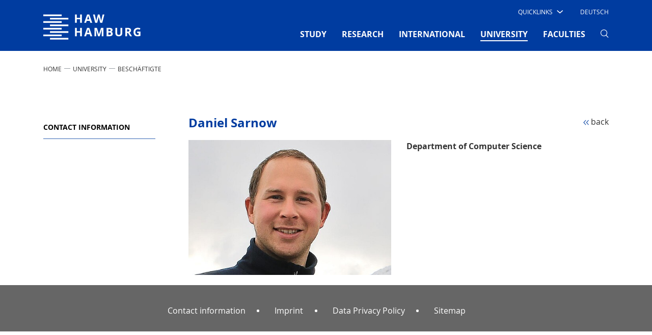

--- FILE ---
content_type: image/svg+xml
request_url: https://www.haw-hamburg.de/typo3conf/ext/mpm_bootstrap/Resources/Public/Images/HAW_Marke_weiss_RGB.svg
body_size: 1586
content:
<?xml version="1.0" encoding="utf-8"?>
<!-- Generator: Adobe Illustrator 15.1.0, SVG Export Plug-In  -->
<!DOCTYPE svg PUBLIC "-//W3C//DTD SVG 1.1//EN" "http://www.w3.org/Graphics/SVG/1.1/DTD/svg11.dtd" [
	<!ENTITY ns_flows "http://ns.adobe.com/Flows/1.0/">
]>
<svg version="1.1"
	 xmlns="http://www.w3.org/2000/svg" xmlns:xlink="http://www.w3.org/1999/xlink" xmlns:a="http://ns.adobe.com/AdobeSVGViewerExtensions/3.0/"
	 x="0px" y="0px" width="330px" height="85px" viewBox="0 0 330 85"
	 overflow="visible" enable-background="" xml:space="preserve">
<defs>
</defs>
<rect y="0.116" fill="#FFFFFF" width="62.362" height="5.669"/>
<rect y="22.793" fill="#FFFFFF" width="62.362" height="5.669"/>
<rect y="45.47" fill="#FFFFFF" width="62.362" height="5.67"/>
<rect y="68.147" fill="#FFFFFF" width="62.362" height="5.67"/>
<rect x="22.678" y="11.455" fill="#FFFFFF" width="62.362" height="5.669"/>
<rect x="22.678" y="34.132" fill="#FFFFFF" width="62.362" height="5.67"/>
<rect x="22.678" y="56.81" fill="#FFFFFF" width="62.362" height="5.669"/>
<rect x="22.678" y="79.486" fill="#FFFFFF" width="62.362" height="5.669"/>
<path fill="#FFFFFF" d="M207.133,0.116h-5.91l-3.604,15.464c-0.234,0.93-0.492,2.147-0.777,3.653
	c-0.283,1.505-0.49,2.761-0.619,3.769c-0.143-1.047-0.35-2.3-0.621-3.76c-0.27-1.459-0.496-2.545-0.678-3.255l-4.127-15.871h-5.678
	l-4.127,15.871c-0.246,0.852-0.508,2.051-0.785,3.594c-0.279,1.544-0.455,2.684-0.533,3.421c-0.285-2.093-0.744-4.567-1.377-7.422
	l-3.623-15.464h-5.91l7.229,28.331h6.82l3.818-14.845c0.168-0.658,0.406-1.76,0.717-3.304c0.311-1.543,0.504-2.664,0.58-3.362
	c0.053,0.569,0.25,1.684,0.592,3.344c0.344,1.66,0.584,2.755,0.727,3.285l3.838,14.882h6.84L207.133,0.116z M148.65,16.665
	c2.015-6.524,3.236-10.613,3.662-12.266c0.104,0.465,0.273,1.098,0.514,1.898c0.238,0.801,1.309,4.257,3.207,10.367H148.65z
	 M165.994,28.447L155.955,0h-7.344l-9.999,28.447h6.472l2.054-6.744h10.329l2.055,6.744H165.994z M130.931,0.116h-5.988V11.22
	h-11.22V0.116h-6.007v28.331h6.007V16.219h11.22v12.229h5.988V0.116z"/>
<path fill="#FFFFFF" d="M318.152,62.926h5.367v5.91c-1.291,0.259-2.564,0.388-3.816,0.388c-2.404,0-4.234-0.811-5.494-2.432
	s-1.891-3.969-1.891-7.044c0-2.945,0.783-5.29,2.346-7.034s3.643-2.616,6.24-2.616c2.234,0,4.387,0.517,6.453,1.551l1.996-4.807
	c-2.701-1.163-5.504-1.744-8.412-1.744c-4.637,0-8.264,1.279-10.879,3.838c-2.617,2.558-3.926,6.122-3.926,10.696
	c0,4.702,1.127,8.311,3.383,10.823c2.254,2.512,5.52,3.769,9.795,3.769c1.68,0,3.324-0.119,4.932-0.358
	c1.609-0.239,3.324-0.655,5.145-1.25V57.926h-11.238V62.926z M287.422,62.965l6.764,10.871h6.666
	c-1.293-1.86-4.068-5.975-8.334-12.344c1.682-0.736,2.979-1.754,3.896-3.052c0.916-1.299,1.375-2.781,1.375-4.447
	c0-2.855-0.924-4.984-2.771-6.385c-1.846-1.402-4.695-2.104-8.545-2.104h-8.256v28.331h6.008V62.965H287.422z M284.225,50.427h1.822
	c1.938,0,3.367,0.284,4.291,0.854c0.924,0.567,1.387,1.523,1.387,2.868c0,1.355-0.453,2.351-1.357,2.983s-2.307,0.949-4.205,0.949
	h-1.938V50.427z M261.816,45.505v17.306c0,2.195-0.443,3.808-1.328,4.835c-0.885,1.026-2.309,1.54-4.273,1.54
	c-2.027,0-3.48-0.511-4.359-1.531s-1.318-2.622-1.318-4.806V45.505h-5.988v18.254c0,3.243,1.008,5.798,3.023,7.664
	c2.016,1.867,4.846,2.801,8.488,2.801c2.416,0,4.508-0.42,6.279-1.26c1.77-0.84,3.121-2.047,4.059-3.624
	c0.938-1.576,1.404-3.41,1.404-5.503V45.505H261.816z M224.295,61.492c3.359,0,5.039,1.176,5.039,3.527
	c0,1.305-0.396,2.273-1.184,2.906s-2.01,0.949-3.662,0.949h-3.914v-7.383H224.295z M220.574,50.427h3.158
	c1.719,0,2.975,0.236,3.77,0.707c0.795,0.473,1.191,1.25,1.191,2.335c0,1.163-0.365,1.996-1.096,2.5
	c-0.729,0.504-1.908,0.756-3.535,0.756h-3.488V50.427z M214.566,73.836h10.6c3.205,0,5.74-0.723,7.605-2.17
	c1.867-1.447,2.801-3.462,2.801-6.046c0-1.822-0.396-3.282-1.191-4.38c-0.795-1.099-2.09-1.848-3.885-2.248v-0.194
	c1.316-0.219,2.373-0.872,3.168-1.957s1.191-2.473,1.191-4.166c0-2.493-0.906-4.312-2.723-5.455c-1.814-1.143-4.73-1.715-8.75-1.715
	h-8.816V73.836z M191.178,73.836l7.305-22.188h0.176c-0.156,3.565-0.242,5.762-0.264,6.589c-0.018,0.826-0.027,1.556-0.027,2.188
	v13.41h5.6V45.505h-8.178l-7.111,21.665h-0.117l-6.705-21.665h-8.178v28.331h5.369V60.659c0-1.512-0.123-4.528-0.369-9.05h0.174
	l6.822,22.227H191.178z M148.65,62.054c2.015-6.523,3.236-10.612,3.662-12.266c0.104,0.465,0.273,1.098,0.514,1.899
	c0.238,0.801,1.309,4.257,3.207,10.366H148.65z M165.994,73.836l-10.039-28.447h-7.344l-9.999,28.447h6.472l2.054-6.744h10.329
	l2.055,6.744H165.994z M130.931,45.505h-5.988v11.104h-11.22V45.505h-6.007v28.331h6.007V61.608h11.22v12.228h5.988V45.505z"/>
</svg>
